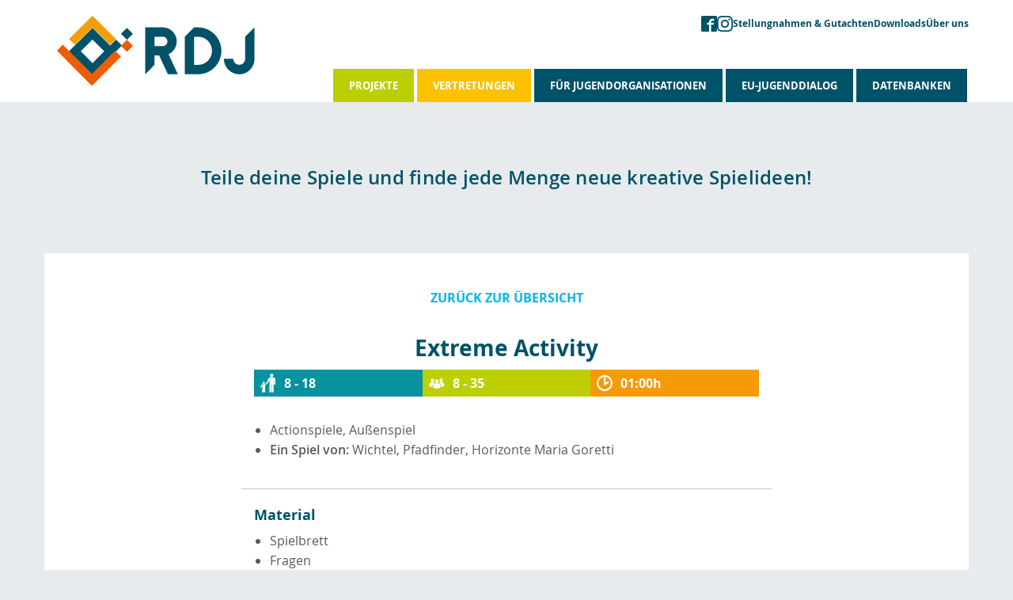

--- FILE ---
content_type: text/html; charset=UTF-8
request_url: https://www.rdj.be/blog/spiel/extreme-activity/
body_size: 7606
content:
<!doctype html>
<html class="no-js" lang="de" >
	<head>
		<meta charset="UTF-8" />
		<meta name="viewport" content="width=device-width, initial-scale=1.0" />
		<title>Extreme Activity &#8211; RDJ &#8211; Rat der deutschsprachigen Jugend in Ostbelgien</title>
<meta name='robots' content='max-image-preview:large' />
        <!-- Matomo -->
        <script>
        var _paq = window._paq = window._paq || [];
        /* tracker methods like "setCustomDimension" should be called before "trackPageView" */
        _paq.push(["disableCookies"]);
        _paq.push(['trackPageView']);
        _paq.push(['enableLinkTracking']);
        (function() {
            var u="https://matomo.pixelbar.be/";
            _paq.push(['setTrackerUrl', u+'matomo.php']);
            _paq.push(['setSiteId', '23']);
            var d=document, g=d.createElement('script'), s=d.getElementsByTagName('script')[0];
            g.async=true; g.src=u+'matomo.js'; s.parentNode.insertBefore(g,s);
        })();
        </script>
        <!-- End Matomo Code -->
    <link rel="alternate" title="oEmbed (JSON)" type="application/json+oembed" href="https://www.rdj.be/wp-json/oembed/1.0/embed?url=https%3A%2F%2Fwww.rdj.be%2Fblog%2Fspiel%2Fextreme-activity%2F" />
<link rel="alternate" title="oEmbed (XML)" type="text/xml+oembed" href="https://www.rdj.be/wp-json/oembed/1.0/embed?url=https%3A%2F%2Fwww.rdj.be%2Fblog%2Fspiel%2Fextreme-activity%2F&#038;format=xml" />
<style id='wp-img-auto-sizes-contain-inline-css' type='text/css'>
img:is([sizes=auto i],[sizes^="auto," i]){contain-intrinsic-size:3000px 1500px}
/*# sourceURL=wp-img-auto-sizes-contain-inline-css */
</style>
<style id='wp-block-library-inline-css' type='text/css'>
:root{--wp-block-synced-color:#7a00df;--wp-block-synced-color--rgb:122,0,223;--wp-bound-block-color:var(--wp-block-synced-color);--wp-editor-canvas-background:#ddd;--wp-admin-theme-color:#007cba;--wp-admin-theme-color--rgb:0,124,186;--wp-admin-theme-color-darker-10:#006ba1;--wp-admin-theme-color-darker-10--rgb:0,107,160.5;--wp-admin-theme-color-darker-20:#005a87;--wp-admin-theme-color-darker-20--rgb:0,90,135;--wp-admin-border-width-focus:2px}@media (min-resolution:192dpi){:root{--wp-admin-border-width-focus:1.5px}}.wp-element-button{cursor:pointer}:root .has-very-light-gray-background-color{background-color:#eee}:root .has-very-dark-gray-background-color{background-color:#313131}:root .has-very-light-gray-color{color:#eee}:root .has-very-dark-gray-color{color:#313131}:root .has-vivid-green-cyan-to-vivid-cyan-blue-gradient-background{background:linear-gradient(135deg,#00d084,#0693e3)}:root .has-purple-crush-gradient-background{background:linear-gradient(135deg,#34e2e4,#4721fb 50%,#ab1dfe)}:root .has-hazy-dawn-gradient-background{background:linear-gradient(135deg,#faaca8,#dad0ec)}:root .has-subdued-olive-gradient-background{background:linear-gradient(135deg,#fafae1,#67a671)}:root .has-atomic-cream-gradient-background{background:linear-gradient(135deg,#fdd79a,#004a59)}:root .has-nightshade-gradient-background{background:linear-gradient(135deg,#330968,#31cdcf)}:root .has-midnight-gradient-background{background:linear-gradient(135deg,#020381,#2874fc)}:root{--wp--preset--font-size--normal:16px;--wp--preset--font-size--huge:42px}.has-regular-font-size{font-size:1em}.has-larger-font-size{font-size:2.625em}.has-normal-font-size{font-size:var(--wp--preset--font-size--normal)}.has-huge-font-size{font-size:var(--wp--preset--font-size--huge)}.has-text-align-center{text-align:center}.has-text-align-left{text-align:left}.has-text-align-right{text-align:right}.has-fit-text{white-space:nowrap!important}#end-resizable-editor-section{display:none}.aligncenter{clear:both}.items-justified-left{justify-content:flex-start}.items-justified-center{justify-content:center}.items-justified-right{justify-content:flex-end}.items-justified-space-between{justify-content:space-between}.screen-reader-text{border:0;clip-path:inset(50%);height:1px;margin:-1px;overflow:hidden;padding:0;position:absolute;width:1px;word-wrap:normal!important}.screen-reader-text:focus{background-color:#ddd;clip-path:none;color:#444;display:block;font-size:1em;height:auto;left:5px;line-height:normal;padding:15px 23px 14px;text-decoration:none;top:5px;width:auto;z-index:100000}html :where(.has-border-color){border-style:solid}html :where([style*=border-top-color]){border-top-style:solid}html :where([style*=border-right-color]){border-right-style:solid}html :where([style*=border-bottom-color]){border-bottom-style:solid}html :where([style*=border-left-color]){border-left-style:solid}html :where([style*=border-width]){border-style:solid}html :where([style*=border-top-width]){border-top-style:solid}html :where([style*=border-right-width]){border-right-style:solid}html :where([style*=border-bottom-width]){border-bottom-style:solid}html :where([style*=border-left-width]){border-left-style:solid}html :where(img[class*=wp-image-]){height:auto;max-width:100%}:where(figure){margin:0 0 1em}html :where(.is-position-sticky){--wp-admin--admin-bar--position-offset:var(--wp-admin--admin-bar--height,0px)}@media screen and (max-width:600px){html :where(.is-position-sticky){--wp-admin--admin-bar--position-offset:0px}}

/*# sourceURL=wp-block-library-inline-css */
</style><style id='global-styles-inline-css' type='text/css'>
:root{--wp--preset--aspect-ratio--square: 1;--wp--preset--aspect-ratio--4-3: 4/3;--wp--preset--aspect-ratio--3-4: 3/4;--wp--preset--aspect-ratio--3-2: 3/2;--wp--preset--aspect-ratio--2-3: 2/3;--wp--preset--aspect-ratio--16-9: 16/9;--wp--preset--aspect-ratio--9-16: 9/16;--wp--preset--color--black: #000000;--wp--preset--color--cyan-bluish-gray: #abb8c3;--wp--preset--color--white: #ffffff;--wp--preset--color--pale-pink: #f78da7;--wp--preset--color--vivid-red: #cf2e2e;--wp--preset--color--luminous-vivid-orange: #ff6900;--wp--preset--color--luminous-vivid-amber: #fcb900;--wp--preset--color--light-green-cyan: #7bdcb5;--wp--preset--color--vivid-green-cyan: #00d084;--wp--preset--color--pale-cyan-blue: #8ed1fc;--wp--preset--color--vivid-cyan-blue: #0693e3;--wp--preset--color--vivid-purple: #9b51e0;--wp--preset--gradient--vivid-cyan-blue-to-vivid-purple: linear-gradient(135deg,rgb(6,147,227) 0%,rgb(155,81,224) 100%);--wp--preset--gradient--light-green-cyan-to-vivid-green-cyan: linear-gradient(135deg,rgb(122,220,180) 0%,rgb(0,208,130) 100%);--wp--preset--gradient--luminous-vivid-amber-to-luminous-vivid-orange: linear-gradient(135deg,rgb(252,185,0) 0%,rgb(255,105,0) 100%);--wp--preset--gradient--luminous-vivid-orange-to-vivid-red: linear-gradient(135deg,rgb(255,105,0) 0%,rgb(207,46,46) 100%);--wp--preset--gradient--very-light-gray-to-cyan-bluish-gray: linear-gradient(135deg,rgb(238,238,238) 0%,rgb(169,184,195) 100%);--wp--preset--gradient--cool-to-warm-spectrum: linear-gradient(135deg,rgb(74,234,220) 0%,rgb(151,120,209) 20%,rgb(207,42,186) 40%,rgb(238,44,130) 60%,rgb(251,105,98) 80%,rgb(254,248,76) 100%);--wp--preset--gradient--blush-light-purple: linear-gradient(135deg,rgb(255,206,236) 0%,rgb(152,150,240) 100%);--wp--preset--gradient--blush-bordeaux: linear-gradient(135deg,rgb(254,205,165) 0%,rgb(254,45,45) 50%,rgb(107,0,62) 100%);--wp--preset--gradient--luminous-dusk: linear-gradient(135deg,rgb(255,203,112) 0%,rgb(199,81,192) 50%,rgb(65,88,208) 100%);--wp--preset--gradient--pale-ocean: linear-gradient(135deg,rgb(255,245,203) 0%,rgb(182,227,212) 50%,rgb(51,167,181) 100%);--wp--preset--gradient--electric-grass: linear-gradient(135deg,rgb(202,248,128) 0%,rgb(113,206,126) 100%);--wp--preset--gradient--midnight: linear-gradient(135deg,rgb(2,3,129) 0%,rgb(40,116,252) 100%);--wp--preset--font-size--small: 13px;--wp--preset--font-size--medium: 20px;--wp--preset--font-size--large: 36px;--wp--preset--font-size--x-large: 42px;--wp--preset--spacing--20: 0.44rem;--wp--preset--spacing--30: 0.67rem;--wp--preset--spacing--40: 1rem;--wp--preset--spacing--50: 1.5rem;--wp--preset--spacing--60: 2.25rem;--wp--preset--spacing--70: 3.38rem;--wp--preset--spacing--80: 5.06rem;--wp--preset--shadow--natural: 6px 6px 9px rgba(0, 0, 0, 0.2);--wp--preset--shadow--deep: 12px 12px 50px rgba(0, 0, 0, 0.4);--wp--preset--shadow--sharp: 6px 6px 0px rgba(0, 0, 0, 0.2);--wp--preset--shadow--outlined: 6px 6px 0px -3px rgb(255, 255, 255), 6px 6px rgb(0, 0, 0);--wp--preset--shadow--crisp: 6px 6px 0px rgb(0, 0, 0);}:where(.is-layout-flex){gap: 0.5em;}:where(.is-layout-grid){gap: 0.5em;}body .is-layout-flex{display: flex;}.is-layout-flex{flex-wrap: wrap;align-items: center;}.is-layout-flex > :is(*, div){margin: 0;}body .is-layout-grid{display: grid;}.is-layout-grid > :is(*, div){margin: 0;}:where(.wp-block-columns.is-layout-flex){gap: 2em;}:where(.wp-block-columns.is-layout-grid){gap: 2em;}:where(.wp-block-post-template.is-layout-flex){gap: 1.25em;}:where(.wp-block-post-template.is-layout-grid){gap: 1.25em;}.has-black-color{color: var(--wp--preset--color--black) !important;}.has-cyan-bluish-gray-color{color: var(--wp--preset--color--cyan-bluish-gray) !important;}.has-white-color{color: var(--wp--preset--color--white) !important;}.has-pale-pink-color{color: var(--wp--preset--color--pale-pink) !important;}.has-vivid-red-color{color: var(--wp--preset--color--vivid-red) !important;}.has-luminous-vivid-orange-color{color: var(--wp--preset--color--luminous-vivid-orange) !important;}.has-luminous-vivid-amber-color{color: var(--wp--preset--color--luminous-vivid-amber) !important;}.has-light-green-cyan-color{color: var(--wp--preset--color--light-green-cyan) !important;}.has-vivid-green-cyan-color{color: var(--wp--preset--color--vivid-green-cyan) !important;}.has-pale-cyan-blue-color{color: var(--wp--preset--color--pale-cyan-blue) !important;}.has-vivid-cyan-blue-color{color: var(--wp--preset--color--vivid-cyan-blue) !important;}.has-vivid-purple-color{color: var(--wp--preset--color--vivid-purple) !important;}.has-black-background-color{background-color: var(--wp--preset--color--black) !important;}.has-cyan-bluish-gray-background-color{background-color: var(--wp--preset--color--cyan-bluish-gray) !important;}.has-white-background-color{background-color: var(--wp--preset--color--white) !important;}.has-pale-pink-background-color{background-color: var(--wp--preset--color--pale-pink) !important;}.has-vivid-red-background-color{background-color: var(--wp--preset--color--vivid-red) !important;}.has-luminous-vivid-orange-background-color{background-color: var(--wp--preset--color--luminous-vivid-orange) !important;}.has-luminous-vivid-amber-background-color{background-color: var(--wp--preset--color--luminous-vivid-amber) !important;}.has-light-green-cyan-background-color{background-color: var(--wp--preset--color--light-green-cyan) !important;}.has-vivid-green-cyan-background-color{background-color: var(--wp--preset--color--vivid-green-cyan) !important;}.has-pale-cyan-blue-background-color{background-color: var(--wp--preset--color--pale-cyan-blue) !important;}.has-vivid-cyan-blue-background-color{background-color: var(--wp--preset--color--vivid-cyan-blue) !important;}.has-vivid-purple-background-color{background-color: var(--wp--preset--color--vivid-purple) !important;}.has-black-border-color{border-color: var(--wp--preset--color--black) !important;}.has-cyan-bluish-gray-border-color{border-color: var(--wp--preset--color--cyan-bluish-gray) !important;}.has-white-border-color{border-color: var(--wp--preset--color--white) !important;}.has-pale-pink-border-color{border-color: var(--wp--preset--color--pale-pink) !important;}.has-vivid-red-border-color{border-color: var(--wp--preset--color--vivid-red) !important;}.has-luminous-vivid-orange-border-color{border-color: var(--wp--preset--color--luminous-vivid-orange) !important;}.has-luminous-vivid-amber-border-color{border-color: var(--wp--preset--color--luminous-vivid-amber) !important;}.has-light-green-cyan-border-color{border-color: var(--wp--preset--color--light-green-cyan) !important;}.has-vivid-green-cyan-border-color{border-color: var(--wp--preset--color--vivid-green-cyan) !important;}.has-pale-cyan-blue-border-color{border-color: var(--wp--preset--color--pale-cyan-blue) !important;}.has-vivid-cyan-blue-border-color{border-color: var(--wp--preset--color--vivid-cyan-blue) !important;}.has-vivid-purple-border-color{border-color: var(--wp--preset--color--vivid-purple) !important;}.has-vivid-cyan-blue-to-vivid-purple-gradient-background{background: var(--wp--preset--gradient--vivid-cyan-blue-to-vivid-purple) !important;}.has-light-green-cyan-to-vivid-green-cyan-gradient-background{background: var(--wp--preset--gradient--light-green-cyan-to-vivid-green-cyan) !important;}.has-luminous-vivid-amber-to-luminous-vivid-orange-gradient-background{background: var(--wp--preset--gradient--luminous-vivid-amber-to-luminous-vivid-orange) !important;}.has-luminous-vivid-orange-to-vivid-red-gradient-background{background: var(--wp--preset--gradient--luminous-vivid-orange-to-vivid-red) !important;}.has-very-light-gray-to-cyan-bluish-gray-gradient-background{background: var(--wp--preset--gradient--very-light-gray-to-cyan-bluish-gray) !important;}.has-cool-to-warm-spectrum-gradient-background{background: var(--wp--preset--gradient--cool-to-warm-spectrum) !important;}.has-blush-light-purple-gradient-background{background: var(--wp--preset--gradient--blush-light-purple) !important;}.has-blush-bordeaux-gradient-background{background: var(--wp--preset--gradient--blush-bordeaux) !important;}.has-luminous-dusk-gradient-background{background: var(--wp--preset--gradient--luminous-dusk) !important;}.has-pale-ocean-gradient-background{background: var(--wp--preset--gradient--pale-ocean) !important;}.has-electric-grass-gradient-background{background: var(--wp--preset--gradient--electric-grass) !important;}.has-midnight-gradient-background{background: var(--wp--preset--gradient--midnight) !important;}.has-small-font-size{font-size: var(--wp--preset--font-size--small) !important;}.has-medium-font-size{font-size: var(--wp--preset--font-size--medium) !important;}.has-large-font-size{font-size: var(--wp--preset--font-size--large) !important;}.has-x-large-font-size{font-size: var(--wp--preset--font-size--x-large) !important;}
/*# sourceURL=global-styles-inline-css */
</style>

<style id='classic-theme-styles-inline-css' type='text/css'>
/*! This file is auto-generated */
.wp-block-button__link{color:#fff;background-color:#32373c;border-radius:9999px;box-shadow:none;text-decoration:none;padding:calc(.667em + 2px) calc(1.333em + 2px);font-size:1.125em}.wp-block-file__button{background:#32373c;color:#fff;text-decoration:none}
/*# sourceURL=/wp-includes/css/classic-themes.min.css */
</style>
<link rel='stylesheet' id='foundation-css-css' href='https://www.rdj.be/wp-content/themes/FoundationPress/dist/assets/css/app.1d32bf.css' type='text/css' media='all' />
<link rel='stylesheet' id='fancybox-style-css' href='https://www.rdj.be/wp-content/plugins/pix-theme-settings/assets/css/fancybox.css' type='text/css' media='all' />
<script type="text/javascript" src="https://www.rdj.be/wp-content/themes/FoundationPress/src/assets/js/jquery-2.1.0.min.js" id="jquery-js"></script>
<link rel="https://api.w.org/" href="https://www.rdj.be/wp-json/" /><link rel="icon" href="https://www.rdj.be/wp-content/uploads/cropped-faviconrdj-32x32.png" sizes="32x32" />
<link rel="icon" href="https://www.rdj.be/wp-content/uploads/cropped-faviconrdj-192x192.png" sizes="192x192" />
<link rel="apple-touch-icon" href="https://www.rdj.be/wp-content/uploads/cropped-faviconrdj-180x180.png" />
<meta name="msapplication-TileImage" content="https://www.rdj.be/wp-content/uploads/cropped-faviconrdj-270x270.png" />
	</head>
	<body class="wp-singular spiel-template-default single single-spiel postid-1600 wp-theme-FoundationPress topbar no-featured no-header no-intro ">

	

	<header class="site-header" role="banner">

		<div class="servicenav-wrapper desktop">
			<div class="grid-container">
				<div class="menu-servicenav-container"><ul id="menu-servicenav" class="menu"><li id="menu-item-2148" class="menu-item menu-item-type-custom menu-item-object-custom menu-item-2148"><a target="_blank" href="http://www.facebook.com/rdj.ostbelgien"><svg xmlns="http://www.w3.org/2000/svg" width="32" height="32" viewBox="0 0 32 32"><path fill="currentColor" d="m29 0h-26c-1.65 0-3 1.35-3 3v26c0 1.65 1.35 3 3 3h13v-14h-4v-4h4v-2c0-3.306 2.694-6 6-6h4v4h-4c-1.1 0-2 .9-2 2v2h6l-1 4h-5v14h9c1.65 0 3-1.35 3-3v-26c0-1.65-1.35-3-3-3"/></svg></a></li>
<li id="menu-item-2149" class="menu-item menu-item-type-custom menu-item-object-custom menu-item-2149"><a target="_blank" href="https://www.instagram.com/rdj.ostbelgien/"><svg xmlns="http://www.w3.org/2000/svg" width="32" height="32" viewBox="0 0 32 32"><path fill="currentColor" d="m16 2.881c4.275 0 4.781.019 6.462.094 1.563.069 2.406.331 2.969.55.744.288 1.281.638 1.837 1.194.563.563.906 1.094 1.2 1.838.219.563.481 1.412.55 2.969.075 1.688.094 2.194.094 6.463s-.019 4.781-.094 6.463c-.069 1.563-.331 2.406-.55 2.969-.288.744-.637 1.281-1.194 1.837-.563.563-1.094.906-1.837 1.2-.563.219-1.413.481-2.969.55-1.688.075-2.194.094-6.463.094s-4.781-.019-6.463-.094c-1.563-.069-2.406-.331-2.969-.55-.744-.288-1.281-.637-1.838-1.194-.563-.563-.906-1.094-1.2-1.837-.219-.563-.481-1.413-.55-2.969-.075-1.688-.094-2.194-.094-6.463s.019-4.781.094-6.463c.069-1.563.331-2.406.55-2.969.288-.744.638-1.281 1.194-1.838.563-.563 1.094-.906 1.838-1.2.563-.219 1.412-.481 2.969-.55 1.681-.075 2.188-.094 6.463-.094zm0-2.881c-4.344 0-4.887.019-6.594.094-1.7.075-2.869.35-3.881.744-1.056.412-1.95.956-2.837 1.85-.894.888-1.438 1.781-1.85 2.831-.394 1.019-.669 2.181-.744 3.881-.075 1.713-.094 2.256-.094 6.6s.019 4.887.094 6.594c.075 1.7.35 2.869.744 3.881.413 1.056.956 1.95 1.85 2.837.887.887 1.781 1.438 2.831 1.844 1.019.394 2.181.669 3.881.744 1.706.075 2.25.094 6.594.094s4.888-.019 6.594-.094c1.7-.075 2.869-.35 3.881-.744 1.05-.406 1.944-.956 2.831-1.844s1.438-1.781 1.844-2.831c.394-1.019.669-2.181.744-3.881.075-1.706.094-2.25.094-6.594s-.019-4.887-.094-6.594c-.075-1.7-.35-2.869-.744-3.881-.394-1.063-.938-1.956-1.831-2.844-.887-.887-1.781-1.438-2.831-1.844-1.019-.394-2.181-.669-3.881-.744-1.712-.081-2.256-.1-6.6-.1z"/><path fill="currentColor" d="m16 7.781c-4.537 0-8.219 3.681-8.219 8.219s3.681 8.219 8.219 8.219 8.219-3.681 8.219-8.219c0-4.537-3.681-8.219-8.219-8.219m0 13.55c-2.944 0-5.331-2.387-5.331-5.331s2.387-5.331 5.331-5.331c2.944 0 5.331 2.387 5.331 5.331s-2.387 5.331-5.331 5.331"/><path fill="currentColor" d="m26.462 7.456c0 1.06-.859 1.919-1.919 1.919s-1.919-.859-1.919-1.919c0-1.06.859-1.919 1.919-1.919s1.919.859 1.919 1.919"/></svg></a></li>
<li id="menu-item-5908" class="menu-item menu-item-type-post_type menu-item-object-page menu-item-5908"><a href="https://www.rdj.be/stellungnahmen-guta/">Stellungnahmen &amp; Gutachten</a></li>
<li id="menu-item-5907" class="menu-item menu-item-type-post_type menu-item-object-page menu-item-5907"><a href="https://www.rdj.be/ueber-uns/downloads/">Downloads</a></li>
<li id="menu-item-5939" class="menu-item menu-item-type-post_type menu-item-object-page menu-item-5939"><a href="https://www.rdj.be/ueber-uns/">Über uns</a></li>
</ul></div>			</div>
		</div>

		<div class="site-title-bar title-bar" data-responsive-toggle="mobile-menu" data-sticky-container>
			<div class="sticky" data-sticky data-margin-top="0">
				<div class="title-bar-left">
					<button aria-label="Main Menu" class="menu-icon" type="button" data-toggle="mobile-menu"></button>
					<span class="site-mobile-title title-bar-title">
						<a href="https://www.rdj.be/" rel="home" class="logo mobile">
							<img src="https://www.rdj.be/wp-content/themes/FoundationPress/dist/assets/images/logo.svg" alt="Logo">
						</a>
					</span>
				</div>
			</div>
		</div>

		<nav class="site-navigation top-bar" role="navigation">
			<div class="grid-container">
				<div class="top-bar-left">
					<div class="site-desktop-title top-bar-title">
						<a href="https://www.rdj.be/" rel="home" class="logo deskstop">
							<img src="https://www.rdj.be/wp-content/themes/FoundationPress/dist/assets/images/logo.svg" alt="Logo">
						</a>
					</div>
				</div>
				<div class="top-bar-right">
					<ul id="menu-hauptmenue" class="dropdown menu desktop-menu" data-dropdown-menu><li id="menu-item-412" class="menu-lightgreen menu-item menu-item-type-post_type menu-item-object-page menu-item-412"><a href="https://www.rdj.be/projekte/">Projekte</a></li>
<li id="menu-item-413" class="menu-orange menu-item menu-item-type-post_type menu-item-object-page menu-item-413"><a href="https://www.rdj.be/vertretungen/">Vertretungen</a></li>
<li id="menu-item-6260" class="menu-item menu-item-type-post_type menu-item-object-page menu-item-6260"><a href="https://www.rdj.be/fuer-jugendorganisationen/">Für Jugendorganisationen</a></li>
<li id="menu-item-5267" class="menu-item menu-item-type-post_type menu-item-object-page menu-item-5267"><a href="https://www.rdj.be/jugenddialog/">EU-Jugenddialog</a></li>
<li id="menu-item-5940" class="menu-item menu-item-type-post_type menu-item-object-page menu-item-5940"><a href="https://www.rdj.be/datenbanken/">Datenbanken</a></li>
</ul>
											
<nav class="mobile-menu vertical menu" id="mobile-menu" role="navigation">
    <ul id="menu-hauptmenue-1" class="vertical menu" data-accordion-menu data-submenu-toggle="true"><li class="menu-lightgreen menu-item menu-item-type-post_type menu-item-object-page menu-item-412"><a href="https://www.rdj.be/projekte/">Projekte</a></li>
<li class="menu-orange menu-item menu-item-type-post_type menu-item-object-page menu-item-413"><a href="https://www.rdj.be/vertretungen/">Vertretungen</a></li>
<li class="menu-item menu-item-type-post_type menu-item-object-page menu-item-6260"><a href="https://www.rdj.be/fuer-jugendorganisationen/">Für Jugendorganisationen</a></li>
<li class="menu-item menu-item-type-post_type menu-item-object-page menu-item-5267"><a href="https://www.rdj.be/jugenddialog/">EU-Jugenddialog</a></li>
<li class="menu-item menu-item-type-post_type menu-item-object-page menu-item-5940"><a href="https://www.rdj.be/datenbanken/">Datenbanken</a></li>
</ul>    <div class="servicenav-wrapper mobile">
        <div class="menu-servicenav-container"><ul id="menu-servicenav-1" class="menu"><li class="menu-item menu-item-type-custom menu-item-object-custom menu-item-2148"><a target="_blank" href="http://www.facebook.com/rdj.ostbelgien"><svg xmlns="http://www.w3.org/2000/svg" width="32" height="32" viewBox="0 0 32 32"><path fill="currentColor" d="m29 0h-26c-1.65 0-3 1.35-3 3v26c0 1.65 1.35 3 3 3h13v-14h-4v-4h4v-2c0-3.306 2.694-6 6-6h4v4h-4c-1.1 0-2 .9-2 2v2h6l-1 4h-5v14h9c1.65 0 3-1.35 3-3v-26c0-1.65-1.35-3-3-3"/></svg></a></li>
<li class="menu-item menu-item-type-custom menu-item-object-custom menu-item-2149"><a target="_blank" href="https://www.instagram.com/rdj.ostbelgien/"><svg xmlns="http://www.w3.org/2000/svg" width="32" height="32" viewBox="0 0 32 32"><path fill="currentColor" d="m16 2.881c4.275 0 4.781.019 6.462.094 1.563.069 2.406.331 2.969.55.744.288 1.281.638 1.837 1.194.563.563.906 1.094 1.2 1.838.219.563.481 1.412.55 2.969.075 1.688.094 2.194.094 6.463s-.019 4.781-.094 6.463c-.069 1.563-.331 2.406-.55 2.969-.288.744-.637 1.281-1.194 1.837-.563.563-1.094.906-1.837 1.2-.563.219-1.413.481-2.969.55-1.688.075-2.194.094-6.463.094s-4.781-.019-6.463-.094c-1.563-.069-2.406-.331-2.969-.55-.744-.288-1.281-.637-1.838-1.194-.563-.563-.906-1.094-1.2-1.837-.219-.563-.481-1.413-.55-2.969-.075-1.688-.094-2.194-.094-6.463s.019-4.781.094-6.463c.069-1.563.331-2.406.55-2.969.288-.744.638-1.281 1.194-1.838.563-.563 1.094-.906 1.838-1.2.563-.219 1.412-.481 2.969-.55 1.681-.075 2.188-.094 6.463-.094zm0-2.881c-4.344 0-4.887.019-6.594.094-1.7.075-2.869.35-3.881.744-1.056.412-1.95.956-2.837 1.85-.894.888-1.438 1.781-1.85 2.831-.394 1.019-.669 2.181-.744 3.881-.075 1.713-.094 2.256-.094 6.6s.019 4.887.094 6.594c.075 1.7.35 2.869.744 3.881.413 1.056.956 1.95 1.85 2.837.887.887 1.781 1.438 2.831 1.844 1.019.394 2.181.669 3.881.744 1.706.075 2.25.094 6.594.094s4.888-.019 6.594-.094c1.7-.075 2.869-.35 3.881-.744 1.05-.406 1.944-.956 2.831-1.844s1.438-1.781 1.844-2.831c.394-1.019.669-2.181.744-3.881.075-1.706.094-2.25.094-6.594s-.019-4.887-.094-6.594c-.075-1.7-.35-2.869-.744-3.881-.394-1.063-.938-1.956-1.831-2.844-.887-.887-1.781-1.438-2.831-1.844-1.019-.394-2.181-.669-3.881-.744-1.712-.081-2.256-.1-6.6-.1z"/><path fill="currentColor" d="m16 7.781c-4.537 0-8.219 3.681-8.219 8.219s3.681 8.219 8.219 8.219 8.219-3.681 8.219-8.219c0-4.537-3.681-8.219-8.219-8.219m0 13.55c-2.944 0-5.331-2.387-5.331-5.331s2.387-5.331 5.331-5.331c2.944 0 5.331 2.387 5.331 5.331s-2.387 5.331-5.331 5.331"/><path fill="currentColor" d="m26.462 7.456c0 1.06-.859 1.919-1.919 1.919s-1.919-.859-1.919-1.919c0-1.06.859-1.919 1.919-1.919s1.919.859 1.919 1.919"/></svg></a></li>
<li class="menu-item menu-item-type-post_type menu-item-object-page menu-item-5908"><a href="https://www.rdj.be/stellungnahmen-guta/">Stellungnahmen &amp; Gutachten</a></li>
<li class="menu-item menu-item-type-post_type menu-item-object-page menu-item-5907"><a href="https://www.rdj.be/ueber-uns/downloads/">Downloads</a></li>
<li class="menu-item menu-item-type-post_type menu-item-object-page menu-item-5939"><a href="https://www.rdj.be/ueber-uns/">Über uns</a></li>
</ul></div>    </div>
</nav>
									</div>
			</div>
		</nav>

	</header>

<div class="main-container">
    <div class="main-grid">
        <main class="main-content">
            <div class="entry-content-outerwrapper grid-container">
                					
<article id="post-1600" class="post-1600 spiel type-spiel status-publish hentry spielecat-actionspiele spielecat-aussenspiel">


		<div class="entry-content">

			<div class="grid-x">
				<div class="cell small-15 large-11 small-centered header-wrapper">
					<header>
							<h1 class="entry-title">Spieledatenbank</h1><div class="unterzeile">Teile deine Spiele und finde jede Menge neue kreative Spielideen!</div>					</header>
				</div>
			</div>

			<div class="grid-x entry-content-innerwrapper">
				<div class="cell small-centered">
										<div class="backlink-wrapper">
						<a href="https://www.rdj.be/datenbanken/spieledatenbank/">Zurück zur Übersicht</a>
					</div>
										<div class="grid-x grid-padding-x intro-wrapper noimages">

						
						<div class="cell small-16 game-meta medium-10">
							<h2>Extreme Activity</h2>




							

							<div class="card-meta">
								<div style="background-color: #06929f">
									<i class="icon-alter"></i>
									<span>8 - 18</span>
								</div>
								<div style="background-color: #bdcf00">
									<i class="icon-mitspieler"></i>
									<span>8 - 35</span>
								</div>
								<div style="background-color: #f69b06">
									<i class="icon-dauer"></i>
									<span>01:00h</span>
								</div>
							</div>

							<ul>
								<li><span>Actionspiele, Außenspiel</span></li>								<li class="von"><strong>Ein Spiel von:</strong> Wichtel, Pfadfinder, Horizonte Maria Goretti</li>							</ul>

						</div>
					</div>

					<div class="innerspiel-wrapper">

					
					<hr />

					<div class="grid-x grid-padding-x">
						<h4 class="cell">Material</h4>
						<div class="cell  small-centered">
							<ul>
								<li>Spielbrett</li><li>Fragen</li><li>Aufgaben</li><li>Fotoapparate/Handys</li>							</ul>
						</div>
					</div>

					

					
					<hr />

					<div class="grid-x grid-padding-x">
						<h4 class="cell">Spielerklärung</h4>
						<div class="cell  small-centered">
							<p>In Teams muss man versuchen, so schnell wie möglich vom Startfeld zum Zielfeld zu gelangen. Dies schafft man, indem man die Aufgaben schneller als die anderen Teams löst. Das Spielfeld ist wie das des Spiels von Extreme Activity aufgebaut. Es gibt Pantomime-, Frage- und Erklärfelder. Fällt man auf ein Pantomimefeld, muss eine Aktivität pantomimisch dargestellt werden. Anstatt die Antwort laut zu rufen, muss diese Aktivität mit Gesten dargestellt und gefilmt werden. Die Gruppe, die zuerst mit einem Kurzfilm und der richtigen Antwort bei den Spielleitern ist, darf 2 Felder vorrücken. Auf dem Feld Frage werden von den Spielleitern Fragen gestellt, die es korrekt zu beantworten gilt. (Bsp: Scherzfragen, Überlegungsfragen, Blackstorys, &#8230;). Die Gruppe die antwortet, darf ein Feld vorrücken. Beim Erklärfeld wird ein Gegenstand erklärt. Auch hier darf man die Antwort nicht laut rufen, sondern es muss mit dem Gegenstand ein Selfie gemacht werden. Die Gruppe, die zuerst mit einem Foto bei den Spielleitern ist, darf 2 Felder vorrücken. Es wird immer die Spielart gespielt, auf dessen Feld die erste Gruppe steht. Bsp.: Die Gewinnergruppe (erste Gruppe) steht auf Erklärfeld, somit wird erklärt.</p>
						</div>
					</div>

					

					
					<div class="backlink-wrapper">
						<a href="https://www.rdj.be/datenbanken/spieledatenbank/">Zurück zur Übersicht</a>
					</div>

					<div class="spiel-button-wrapper"><a href="https://www.rdj.be/spiel-einreichen/"><div class="title-wrapper"><div class="suptitle">Dein Spiel ist in wenigen Minuten eingereicht!</div><h4>Hier klicken und Spiel einreichen!</h4></div></a></div>
					</div> 
					<div class="comment-section">
							<section id="comments">
		<h4>Es wurden bisher keine Kommentare veröffentlicht.</h4>	</section>


<section id="respond">
	<h3>
		Schreibe einen Kommentar	</h3>
	<p class="cancel-comment-reply"><a rel="nofollow" id="cancel-comment-reply-link" href="/blog/spiel/extreme-activity/#respond" style="display:none;">Hier klicken, um die Antwort abzubrechen.</a></p>
		<form action="https://www.rdj.be/wp-comments-post.php" method="post" id="commentform">
				<p>
			<label for="author">
				Jugendgruppe *			</label>
			<input type="text" class="five" name="author" id="author" value="" size="22" tabindex="1" aria-required='true'>
		</p>
		<p>
			<label for="ansprechpartner">
				Ansprechpartner *			</label>
			<input type="text" class="five" name="ansprechpartner" id="ansprechpartner" value="" size="22" tabindex="1" aria-required='true'>
		</p>
		<p>
			<label for="email">
				E-Mail Adresse <small>(wird nicht veröffentlicht)</small> *			</label>
			<input type="text" class="five" name="email" id="email" value="" size="22" tabindex="2" aria-required='true'>
		</p>
				<p>
			<label for="comment">
					Kommentar			</label>
			<textarea autocomplete="new-password"  id="af22c0ecf1"  name="af22c0ecf1"   tabindex="4" rows="4"></textarea><textarea id="comment" aria-label="hp-comment" aria-hidden="true" name="comment" autocomplete="new-password" style="padding:0 !important;clip:rect(1px, 1px, 1px, 1px) !important;position:absolute !important;white-space:nowrap !important;height:1px !important;width:1px !important;overflow:hidden !important;" tabindex="-1"></textarea><script data-noptimize>document.getElementById("comment").setAttribute( "id", "a76208d6cca251351ba01194f096f968" );document.getElementById("af22c0ecf1").setAttribute( "id", "comment" );</script>
		</p>
		<p><small>* Pflichtfeld</small></p>
		<p><input name="submit" class="button" type="submit" id="submit" tabindex="5" value="Kommentar absenden"></p>
		<input type='hidden' name='comment_post_ID' value='1600' id='comment_post_ID' />
<input type='hidden' name='comment_parent' id='comment_parent' value='0' />
			</form>
	</section>
					</div>
				</div>
			</div>

		</div>

</article>
                            </div>
        </main>
    </div>
</div>


<footer class="footer">
    <div class="footer-container grid-container">
        <div class="footer-grid grid-x grid-padding-x small-up-1 medium-up-2 large-up-3">
            <div class="cell text-center medium-text-left"><h4>Komm einfach vorbei:</h4>
<p>Rat der deutschsprachigen Jugend<br />
Brauereihof 2<br />
4700 Eupen<br />
Tel: 087 56 09 79<br />
<a href="https://www.rdj.be/mach-mit/">All unsere Kontaktdaten</a></p>
</div>			<div class="cell text-center"><h4>Schreib uns:</h4>
<p><a class="button border cyan" href="mailto:info@rdj.be">info@rdj.be</a><br />
<a class="button border cyan" href="http://www.facebook.com/rdj.ostbelgien">Facebook</a><br />
<a class="button border cyan" href="http://www.instagram.com/rdj.ostbelgien">Instagram</a></p>
</div>			<div class="cell text-center medium-text-right "><h4>Mehr Infos:</h4>
<ul>
<li><a href="https://www.rdj.be/ueber-uns/sich-im-rdj-engagieren/">Sich im RDJ engagieren</a></li>
<li><a href="https://www.rdj.be/ueber-uns/downloads/">Downloads</a></li>
<li><a href="https://www.rdj.be/datenschutzerklaerung/">Datenschutzerklärung</a></li>
<li><a href="https://www.rdj.be/beschwerdemanagement/">Beschwerdemanagement</a></li>
<li><a href="https://www.rdj.be/impressum/">Impressum</a></li>
</ul>
<div id="ConnectiveDocSignExtentionInstalled" data-extension-version="1.0.4"></div>
</div>        </div>
    </div>
    <div class="ostbelgien-banner">
        <a href="https://www.pixelbar.be/" target="_blank">
			<img src="https://www.rdj.be/wp-content/themes/FoundationPress/dist/assets/images/pixelbar-logo.svg" alt="Pixelbar">
		</a>
        <a href="https://www.pavonet.be/" target="_blank">
			<img src="https://www.rdj.be/wp-content/themes/FoundationPress/dist/assets/images/pavonet-logo.svg" alt="Pavonet">
		</a>
		<a href="http://www.ostbelgienlive.be/" target="_blank">
			<img src="https://www.rdj.be/wp-content/themes/FoundationPress/dist/assets/images/ostbelgien-logo.svg" alt="Ostbelgien">
		</a>
	</div>

    <div class="afterfooter text-center">
        &copy; Rat der deutschsprachigen Jugend - Alle Rechte vorbehalten    </div>
</footer>


<script type="speculationrules">
{"prefetch":[{"source":"document","where":{"and":[{"href_matches":"/*"},{"not":{"href_matches":["/wp-*.php","/wp-admin/*","/wp-content/uploads/*","/wp-content/*","/wp-content/plugins/*","/wp-content/themes/FoundationPress/*","/*\\?(.+)"]}},{"not":{"selector_matches":"a[rel~=\"nofollow\"]"}},{"not":{"selector_matches":".no-prefetch, .no-prefetch a"}}]},"eagerness":"conservative"}]}
</script>
<script type="text/javascript" src="https://www.rdj.be/wp-content/themes/FoundationPress/dist/assets/js/app.1d32bf.js" id="foundation-js-js"></script>
<script type="text/javascript" src="https://www.rdj.be/wp-content/plugins/pix-theme-settings/assets/js/fancybox.js" id="pixelscript-js"></script>
<script type="text/javascript" src="https://www.rdj.be/wp-content/plugins/pix-theme-settings/assets/js/cycle.js" id="cycle-js"></script>
</body>
</html>

--- FILE ---
content_type: image/svg+xml
request_url: https://www.rdj.be/wp-content/themes/FoundationPress/dist/assets/images/ostbelgien-logo.svg
body_size: 689
content:
<svg xmlns="http://www.w3.org/2000/svg" viewBox="0 0 293.2 70.5"><path d="M254.2 17c5.5 0 9.9-1.4 15.3-3.6-1.9-1.2-4.1-1.9-6.3-1.9-2.9 0-7.6 1.7-14.3 1.7-5.4 0-9.9-1.2-14.5-4.3 4.9 5.2 11.8 8.1 19.8 8.1m37.2-9.6c-2.7-.7-5.2-1.1-7.5-1.1-.9 0-1.9.1-2.8.2.5.6 1.1 1.2 1.6 1.9 2.7-.9 5.6-1.2 8.7-1" fill="#2dafe6"/><path d="M235.2 11.2c4.5 4.5 12 7 19 7 5.9 0 11.2-1.8 16.6-4.1 1.1.9 2.1 2 2.8 3.2-5.4 3-10 5.5-16.8 5.5-8.9.1-17.3-5.2-21.6-11.6m49.4 0c-.3-.6-.7-1.2-1.2-1.7 2.2-.6 4.5-.9 6.9-.9.9 0 1.9.1 2.9.2-2.9.3-5.7 1.1-8.6 2.4" fill="#4da32f"/><path d="M198.3 47.4c-.2-3.1-1.8-5.5-5.2-5.5-2.8 0-5 2.2-5.3 5.5h10.5zm5.5 3.9h-16c.7 3.2 3 5.2 7 5.2 5.5 0 8.4-2.2 8.4-2.2l-.8 4.4s-2.9 2.2-8.3 2.2c-7.7 0-12.3-4.6-12.3-11.6 0-6.6 4.4-11.5 11.3-11.5s10.7 4.7 10.7 11.5v2zM34.6 56.1c0-1.7 1.2-3.1 2.8-3.1 2.1 0 3.1 1.6 2.6 3.3 0 0 1.1.7 3.1.7 2.6 0 4.2-1 4.2-2.9 0-1.7-1.4-2.2-4.2-3l-1.6-.3c-3.8-1-6.6-2.4-6.6-6.1 0-4.3 3.4-6.9 9.5-6.9 6 0 9 2.2 9 4.8 0 1.7-1.1 3.1-2.7 3.1-2.1 0-3.1-1.6-2.6-3.4 0 0-1-.7-3-.7-2.7 0-4.2 1-4.2 2.8s1.6 2.2 4.5 2.9l1.5.4c4.1 1 6.7 2.3 6.7 6.2 0 4.2-3.6 7-9.9 7-6.1 0-9.1-2.1-9.1-4.8M158 53.3v-8.5c-1-1.1-2.6-2.2-4.8-2.2-3.7 0-6 2.6-6 6.4 0 3.7 2.3 6.4 6 6.4 2.2 0 3.8-1.1 4.8-2.1m8-10.2h-2.3v16.5c0 6.8-4.4 10.9-12.1 10.9-6.5 0-9.8-2.5-9.8-5.4 0-1.8 1.1-3.2 2.9-3.2 2.1 0 3.2 1.7 2.7 3.4 0 0 1 1.2 3.9 1.2 4.3 0 6.6-2.5 6.6-7v-1.8c-1.2 1.2-3.5 2.5-6.5 2.5-6.2 0-10.3-4.7-10.3-11.1 0-6.2 4-11.1 10.3-11.1 3.1 0 5.3 1.3 6.5 2.5v-2.1h8v4.7zm67.2 12.6v4.7h-8.5V47.6c0-3.1-1.3-4.8-4.2-4.8-2.5 0-4.2 1.7-5.2 3.1v14.6h-5.8V43.1h-2.8v-4.7h8.6v3c1.2-1.5 3.6-3.5 7.3-3.5 5.5 0 7.9 3.6 7.9 8.7v9.2h2.7zm-63.1-23.5c0-2 1.5-3.4 3.7-3.4s3.6 1.3 3.6 3.3-1.3 3.4-3.6 3.4c-2.2 0-3.7-1.4-3.7-3.3m6.9 28.2h-5.9V43.1h-2.4v-4.7h8.3v22zm-38.1-4.7v4.7h-8.7V31.7h-2.8V27h8.8v28.7h2.7zm-18.8-8.3c-.2-3.1-1.8-5.5-5.2-5.5-2.8 0-5 2.2-5.3 5.5h10.5zm5.5 3.9h-16c.7 3.2 3 5.2 7 5.2 5.5 0 8.4-2.2 8.4-2.2l-.8 4.4s-2.9 2.2-8.3 2.2c-7.7 0-12.3-4.6-12.3-11.6 0-6.6 4.4-11.5 11.3-11.5s10.7 4.7 10.7 11.5v2zm-31.5-2c0-3.9-2.4-6.6-6.1-6.6-2.3 0-3.9 1.1-4.9 2.2v9c1 1.1 2.6 2.2 4.9 2.2 3.7 0 6.1-2.8 6.1-6.8m6 0c0 6.5-4.1 11.6-10.4 11.6-3.1 0-5.3-1.4-6.6-2.6v2.1h-5.7V31.7h-2.8V27h8.5v13.5c1.3-1.2 3.5-2.7 6.6-2.7 6.3 0 10.4 5.1 10.4 11.5m-26.4 5.1l-.9 5.2s-1.6 1.3-5 1.3c-5.1 0-8.3-2.8-8.3-8.5V43h-3.4v-4.7h3.4v-6.5l5.9-1.9v8.4h7.8V43h-7.8v8.4c0 3 1.5 4.2 3.8 4.2 2.8 0 4.5-1.2 4.5-1.2m-48.9-9.3c0-6.2-3.9-10.1-9.3-10.1s-9.1 3.9-9.1 10.1c0 6.2 3.8 10.1 9.1 10.1 5.5 0 9.3-3.9 9.3-10.1M0 45.2c0-9.4 6.5-15.9 15.6-15.9 9.4 0 15.6 6.6 15.6 15.6 0 9.3-6.6 16.1-15.6 16.1C6.1 60.9 0 54.1 0 45.2m286.5-21.9c0 13.3-9.9 23.3-23.3 23.3-13.3 0-23.3-9.9-23.3-23.3 0-1.7.2-3.4.5-5 2.9 2.2 6.2 3.9 9.6 4.9 0 7.5 5.3 13.3 13.1 13.3s13.2-5.8 13.2-13.1c0-7.2-5.6-13.1-13.1-13.1-3.1 0-8.4 1.7-14.2 1.7-6 0-11-1.6-15.6-5.4 2.1.9 4 1.2 5.8 1.2 9.2 0 11.8-7.8 24-7.8 13.3 0 23.3 9.9 23.3 23.3" fill="#00457c"/></svg>

--- FILE ---
content_type: image/svg+xml
request_url: https://www.rdj.be/wp-content/themes/FoundationPress/dist/assets/images/arrow-right-cyan.svg
body_size: -251
content:
<svg viewBox="0 0 11 12" xmlns="http://www.w3.org/2000/svg"><path d="M10.21 6.14a.828.828 0 01-.248.609l-4.359 4.359a.858.858 0 01-.609.248.85.85 0 01-.603-.248l-.502-.502a.83.83 0 01-.254-.609.83.83 0 01.254-.609l1.962-1.962H1.137a.715.715 0 01-.566-.251.893.893 0 01-.218-.606v-.857c0-.237.073-.439.218-.606a.715.715 0 01.566-.251h4.714L3.889 2.886a.795.795 0 01-.254-.603c0-.241.085-.442.254-.603l.502-.502a.823.823 0 01.603-.254.83.83 0 01.609.254l4.359 4.359a.793.793 0 01.248.603" fill="#00B6E8" fill-rule="evenodd"/></svg>

--- FILE ---
content_type: image/svg+xml
request_url: https://www.rdj.be/wp-content/themes/FoundationPress/dist/assets/images/logo.svg
body_size: 138
content:
<svg width="250" height="89" xmlns="http://www.w3.org/2000/svg"><g fill="none" fill-rule="evenodd"><path fill="#005269" d="M95.96 22.727l-7.576 7.576-7.576-7.576 7.576-7.575zM59.764 44.823L44.893 59.659l-14.87-14.836 14.87-14.836 14.871 14.836zM44.893 74.495l37.178-37.09-7.436-7.418-7.435 7.418-22.307-22.253-29.741 29.67 29.74 29.673z"/><path fill="#EC5D05" d="M95.96 37.879l-7.576 7.576-7.576-7.576 7.576-7.576zM0 44.012l44.077 44.372 36.731-36.977-7.345-7.395-29.386 29.58-36.73-36.976z"/><path fill="#F69D00" d="M44.823 0L15.152 29.293l7.418 7.323 22.253-21.97 22.254 21.97 7.418-7.323z"/><path d="M133.67 38.293h-10.433V26.394h10.432c3.282 0 5.89 2.7 5.89 5.992 0 3.29-2.608 5.907-5.89 5.907zm7.319 10.21a17.631 17.631 0 0010.348-16.117c0-9.79-7.91-17.806-17.668-17.806h-22.21v59.238l11.778-11.813V50.106h5.888l11.023 23.712h12.536L140.99 48.503zM249.578 14.6l-11.776 11.81v27.915c0 4.17-3.371 7.553-7.53 7.553-4.16 0-7.53-3.382-7.53-7.553h-11.778v.084c0 10.717 8.664 19.408 19.349 19.408 10.6 0 19.267-8.69 19.267-19.408v-.084l-.002-39.725zm-71.392 47.387H173.3V26.41h4.886c9.774 0 17.693 7.943 17.693 17.746 0 9.802-7.919 17.83-17.693 17.83m-.008-47.407h-4.862L161.522 26.41v47.406h16.664-.008c16.31 0 29.53-13.26 29.53-29.618 0-16.358-13.22-29.619-29.53-29.619" fill="#005269"/></g></svg>